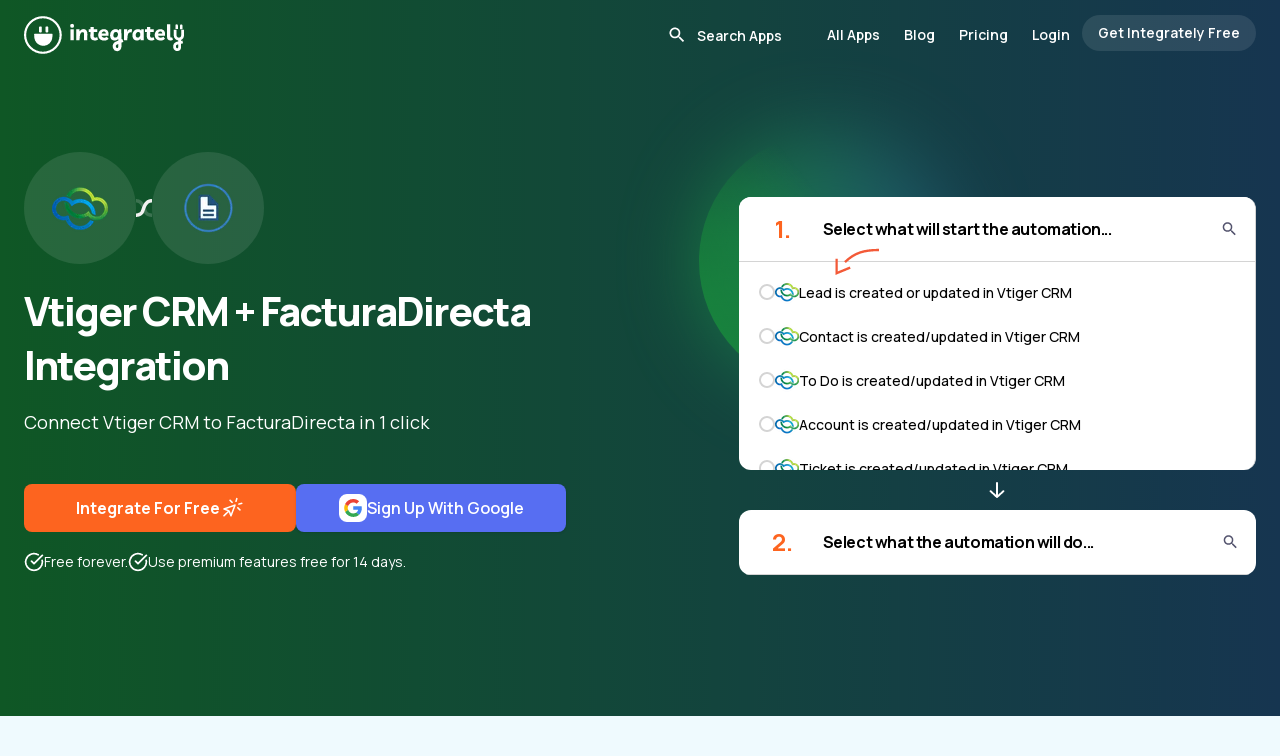

--- FILE ---
content_type: image/svg+xml
request_url: https://d2gy0ef8aozf98.cloudfront.net/2025/how-integrately-works.svg
body_size: 3900
content:
<svg xmlns="http://www.w3.org/2000/svg" width="290" height="291" fill="none"><circle cx="145" cy="145.82" r="145" fill="#FDD68C"/><path fill="#020202" d="M79.94 134.32c1.5-3 39.001-10.667 54.501-12 2.4 1.6 4 17 4.5 24.5 2.333 0 7.7 1.6 10.5 8s-4.5 11.667-8.5 13.5v18l-19 4c0-3-3-9.5-10.5-9.5-6 0-7.167 8.333-7 12.5l-14.5 1.5c-6.667-16.833-11.5-57.5-10-60.5z"/><path fill="#020202" stroke="#020202" stroke-linejoin="round" stroke-miterlimit="2" stroke-width=".149" d="M150.076 115.616c-8.259 0-14.97-6.726-14.97-14.985v-10.61c0-.283.149-.551.372-.715a.86.86 0 0 1 .804-.09c2.604 1.028 5.773 1.325 8.794 1.742 6.682.923 14.212-1.667 17.158-2.813 1.191-.46 2.872-1.651 2.813.551v11.95c0 8.259-6.727 14.985-14.986 14.985zm-13.229-24.375v9.39c.714 17.574 25.759 17.559 26.473 0V89.574l-.446.179c-3.065 1.205-10.952 3.913-18.036 2.916-2.708-.372-5.565-.654-7.991-1.428z"/><path fill="#020202" stroke="#020202" stroke-linejoin="round" stroke-miterlimit="2" stroke-width=".149" d="M148.048 92.893c-10.744.179-22.44-5.104-25.64-15.491-1.518 1.071-3.244 1.041-5.491.312-5.402-2.083-10.521-6.86-8.542-12.648 1.429-4.614 7.411-6.757 11.429-4.167a454 454 0 0 1-.461-8.05c-1.206-19.718 17.173-30.373 35.982-27.62 14.301 1.994 21.935 13.765 21.102 32.396 6.488-3.155 13.631 4.063 10.327 10.55-1.815 3.72-8.482 8.275-12.515 6.935-1.205 6.771-4.449 12.128-11.354 14.658-2.604 1.027-8.721 3.14-14.822 3.14zm-25.253-18.05c.387 0 .729.252.834.624 4.761 17.44 27.47 18.319 40.149 11.995 5.922-2.843 7.812-7.411 8.973-13.84.089-.655.952-.952 1.429-.491 2.946 1.964 9.449-2.634 11.012-5.73 2.797-5.699-4.182-11.428-9.212-7.5-.565.462-1.473-.029-1.399-.743.61-8.78-.044-29.495-19.509-32.203-17.738-2.59-35.119 7.173-34.003 25.819.223 4.285.402 7.366.61 9.985.089.789-.967 1.265-1.503.67a6.06 6.06 0 0 0-7.068-1.28c-3.021 1.473-4.271 5.134-2.798 8.155 1.027 2.142 4.315 4.791 7.173 5.773 2.053.626 3.512.745 4.553-.818a.89.89 0 0 1 .744-.402l.015-.015z"/><path fill="#020202" stroke="#020202" stroke-linejoin="round" stroke-miterlimit="2" stroke-width=".149" d="M164.53 87.909 144.619 98.92a6.4 6.4 0 0 1-3.527 1.071 6.45 6.45 0 0 1-5.104-2.515V89.59c8.839 3.884 20.312 3.096 28.542-1.666z"/><path fill="#020202" stroke="#020202" stroke-linejoin="round" stroke-miterlimit="2" stroke-width="1.15" d="M126.497 131.449a.87.87 0 0 1-.759-.446c-.327-.595-8.021-14.583-5.788-23.081 2.261-8.645 15.015-12.47 15.55-12.633.581-.194 1.206.342 1.101.952-.074.52-1.517 12.693 9.882 17.054.848.297.669 1.636-.239 1.681-.104 0-10.863.967-14.717 6.459-3.899 5.58-4.167 9.166-4.182 9.196a.886.886 0 0 1-.863.818zm8.319-34.092c-17.262 6.458-15.432 15.908-8.631 30.685 2.916-8.765 8.036-12.813 17.024-14.39-7.828-4.509-8.468-13.006-8.393-16.295zm38.277 34.093a.865.865 0 0 1-.863-.818c0-.03-.268-3.616-4.182-9.197-3.854-5.506-14.598-6.458-14.717-6.458-.893-.045-1.087-1.384-.238-1.681 11.399-4.361 9.955-16.548 9.881-17.054-.09-.595.535-1.146 1.101-.953.536.164 13.289 3.989 15.551 12.634 2.232 8.512-5.462 22.486-5.789 23.081a.85.85 0 0 1-.759.446zm-16.712-17.797c9.018 1.577 14.122 5.654 17.024 14.39 6.816-14.807 8.616-24.227-8.631-30.685.06 3.289-.58 11.786-8.393 16.295z"/><path fill="#020202" stroke="#020202" stroke-linejoin="round" stroke-miterlimit="2" stroke-width=".149" d="M111.5 69.396c-.803-1.77 0-4.151 1.861-5.312 3.259-1.77 6.265 2.098 6.637 5.045.342 1.339.952 2.812.788 4.3-.134 1.846-2.47 2.545-3.705 1.533 4.152.446 2.143-3.185 1.354-5.357-.372-2.039-2.262-5.164-4.434-4.346-1.399.655-2.545 2.218-2.501 4.137z"/><path fill="#020202" stroke="#020202" stroke-linejoin="round" stroke-miterlimit="2" stroke-width=".149" d="M117.982 73.772c-1.205-.506-1.815-1.83-1.562-3.126.357-1.22 1.458-2.485 2.783-2.038-1.236 1.756-1.236 2.857-1.221 5.163zm66.043-7.248c.044-1.905-1.101-3.468-2.5-4.137-2.158-.819-4.063 2.306-4.435 4.345-.789 2.173-2.812 5.804 1.354 5.357-1.235 1.012-3.571.298-3.705-1.533-.179-1.503.446-2.976.789-4.3.372-2.947 3.378-6.816 6.637-5.045 1.845 1.16 2.648 3.557 1.86 5.328z"/><path fill="#020202" stroke="#020202" stroke-linejoin="round" stroke-miterlimit="2" stroke-width=".149" d="M177.534 70.884c0-2.306.015-3.407-1.22-5.163 1.324-.447 2.44.818 2.783 2.038.253 1.295-.357 2.62-1.563 3.125zm-12.05-21.816c-1.131-.253-.774-.923-3.914-1.875-2.455-.7-4.494-.283-4.658-.253a.875.875 0 0 1-.967-.76c-.119-.475.446-.967.699-.967.253-.03 2.858-.565 5.804.417 2.664.893 3.527 1.816 3.72 2.024.447.536.015 1.428-.684 1.399zm-33.227.402c-.744.03-1.175-.968-.61-1.489.075-.074 2.009-1.979 4.881-2.812 2.753-.789 4.197-.491 4.345-.447 1.102.268.715 1.95-.401 1.697.015 0-1.31-.223-3.631.476-3.11.982-3.482 2.366-4.584 2.574zm18.48 21.19a.87.87 0 0 1-.864-.758l-1.279-9.36c-.149-1.117 1.562-1.384 1.726-.239l1.28 9.36a.862.862 0 0 1-.863.983v.015zm-17.206 18.185a15.4 15.4 0 0 0 2.455 1.176v1.547c-6.816-2.812-12.411-7.872-15.938-14.24 1.146-.075 2.158-.64 2.753-1.638 1.756 6.072 4.837 9.688 10.744 13.14zm45.371-15.074a24.9 24.9 0 0 1-11.176 13.11l-3.527 1.98c0-.209 0-.417-.014-.626 6.265-3.006 8.259-7.931 9.419-14.464 1.429 1.086 3.304.774 5.298 0z"/><path fill="#020202" stroke="#020202" stroke-linejoin="round" stroke-miterlimit="2" stroke-width=".149" d="M174.458 29.202c-15.283-18.155-44.896-13.6-56.384 6.637-7.783 12.932-3.854 22.069-3.854 22.069l.654 2.783a7.01 7.01 0 0 1 5.938 2.098c-.208-4.107-.923-9.94-.491-14.554l10.074-15.952s-.015 12.797 25.759 11.473c3.736-.193 12.724 2.41 18.989 4.405.491 3.512.55 7.232.297 11.042a6.97 6.97 0 0 1 5.685-1.31l.625-7.53s2.44-9.643-7.307-21.175z"/><path fill="#020202" stroke="#020202" stroke-linejoin="round" stroke-miterlimit="2" stroke-width=".149" d="M141.109 57.297c.372-3.541-5.208-4.017-5.432-.46-.297 3.466 5.149 3.928 5.432.46zm21.196 0c.372-3.541-5.208-4.017-5.431-.46-.298 3.466 5.148 3.928 5.431.46zm-12.34 28.749c-7.783.09-10.432-9.24-10.477-10.893-.074-.52.387-1.026.923-.982l18.75 1.206a.84.84 0 0 1 .64.342.9.9 0 0 1 .164.7c-1.146 5.356-4.762 9.538-9.985 9.627zm-8.527-10.06c1.86 9.346 13.051 12.278 16.577 1.057l-16.577-1.056z"/><path fill="#020202" stroke="#020202" stroke-linejoin="round" stroke-miterlimit="2" stroke-width=".149" d="M150.002 79.842c-6.875.074-6.89 4.776 0 4.88 6.875-.074 6.89-4.776 0-4.88z"/><path fill="#020202" d="m121.095 115.312-.308-2.984c-6.97.748-13.898 2.277-20.625 4.256-49.142 13.136-89.5 58.801-89.334 110.69-.294 16.159.128 36.763 16.605 45.76 17.14 6.983 34.175-4.62 45.644-16.095 13.993-15.27 21.941-35.478 22.61-56.187l-.022-.247-.163-.183-27.57-30.938-.416-.467-.485.39c-5.492 4.491-10.534 9.428-15.31 14.64-4.69 5.158-9.084 10.622-12.759 16.577l.957.592c3.648-5.854 8.026-11.251 12.7-16.346 4.757-5.145 9.808-10.042 15.232-14.437l-.901-.077 27.43 31.062-.186-.43c-.713 19.827-8.743 40.166-22.39 54.813-11.21 11.255-28.116 22.063-43.509 15.527-14.866-7.99-15.71-27.91-15.242-43.862.139-51.055 39.644-95.235 87.925-107.993 6.593-1.908 13.386-3.371 20.117-4.061m58.403-2.385-1.114 2.786c5.579 2.22 11.045 4.875 16.377 7.767 44.452 24.972 93.944 70.564 79.679 125.559-2.018 9.078-13.189 11.492-21.343 8.34-8.521-2.878-15.671-8.993-21.328-16.062-11.308-14.312-16.86-32.454-19.076-50.586l-.187.594 20.939-23.554-.681.202c8.11 2.62 14.747 9.015 19.788 15.97 3.522 4.925 6.271 10.371 8.36 16.069l1.058-.384c-2.09-5.792-4.856-11.345-8.425-16.391-5.149-7.136-11.739-13.693-20.428-16.57l-.401-.11-.28.312-21.06 23.446-.227.253.04.341c2.152 18.33 7.645 36.768 19.172 51.524 5.781 7.287 13.096 13.674 22.123 16.785 8.451 3.465 21.595.868 23.958-9.616 14.852-56.806-35.485-103.139-80.287-128.672-5.4-2.965-10.943-5.694-16.657-8.003"/><path fill="#FDD68C" d="M68.94 171.82c3-2.167 9.4-7.4 11-11 2-4.5 2-10.5 3.5-7.5 1.2 2.4 2.168 6 2.5 7.5 6-.833 17.501-2 15.501 0-1.47 1.47-5.01 2.669-7.841 3.401 4.19-.888 9.316-1.702 8.341-.401-1.2 1.6-7.833 4-11 5 4.333-1 12.6-2.7 11-1.5s-9 4.833-12.5 6.5c-2 .333-6.7 3-9.5 11l-11-13z"/><path stroke="#020202" stroke-width="2" d="M68.94 171.82c3-2.167 9.4-7.4 11-11 2-4.5 2-10.5 3.5-7.5 1.2 2.4 2.168 6 2.5 7.5 6-.833 17.501-2 15.501 0s-7.833 3.5-10.5 4c4.167-1 12.2-2.6 11-1s-7.833 4-11 5c4.333-1 12.6-2.7 11-1.5s-9 4.833-12.5 6.5c-2 .333-6.7 3-9.5 11l-11-13z"/><path fill="#fff" d="M214.131 132.461c2.622 2.092 2.312 40.366.388 55.804-2.065 2.014-17.46.372-24.9-.701-.486 2.282-3.168 7.198-10.011 8.604s-10.474-6.831-11.434-11.125l-17.605-3.748.044-19.416c2.934.624 9.916-.956 11.478-8.292 1.25-5.868-6.658-8.745-10.768-9.449l1.552-14.495c17.853-3.015 58.634.726 61.256 2.818"/><path fill="#020202" d="m214.147 188.218.744.093c.563-4.285.878-8.556 1.141-12.875.396-14.498 2.372-28.465-1.402-43.601-20.827-4.682-41.177-5.405-61.921-3.173-.41.069-.779.462-.823.875q-.606 5.608-1.207 11.217l-.35 3.277a.997.997 0 0 0 .825 1.092c4.654.856 10.992 3.552 9.973 8.259-.766 4.787-5.776 8.242-10.315 7.563-.64-.134-1.154.277-1.154.931q.005 9.71.021 19.417c.001.402.311.79.704.872q8.81 1.838 17.624 3.665l-.617-.611c1.346 5.471 5.209 13.025 12.358 11.631 4.705-.933 9.204-4.256 10.453-9.162l-.667.465c4.058.546 8.13.974 12.22 1.256 4.307.09 8.614 1.09 13.027-.876l-.524-.537c-3.514 1.441-8.269.658-12.428.429a194 194 0 0 1-12.125-1.45.594.594 0 0 0-.667.465c-1.133 4.201-5.236 7.269-9.569 8.046-5.716 1.2-9.314-5.407-10.51-10.618-.058-.269-.348-.552-.617-.611q-8.792-1.921-17.587-3.832l.704.872q.062-9.708.109-19.416l-1.153.931c5.856.922 11.663-3.361 12.642-9.02.828-3.152-1.419-6.263-3.776-7.687-2.403-1.558-5.048-2.449-7.788-2.953l.825 1.092.351-3.277q.6-5.608 1.197-11.218l-.824.875c19.931-2.317 41.505-1.288 60.591 2.462 2.664 12.696 1.756 28.19 1.414 42.299-.188 4.309-.423 8.575-.899 12.833m.744.093-.744-.093.11-.222.524.537a.5.5 0 0 0 .11-.222"/><path fill="#FDD68C" d="M230.065 170.82c-3-2.167-9.4-7.4-11-11-2-4.5-2-10.5-3.5-7.5-1.2 2.4-2.167 6-2.5 7.5-6-.833-17.5-2-15.5 0 1.469 1.47 5.009 2.669 7.841 3.401-4.191-.888-9.317-1.702-8.341-.401 1.2 1.6 7.833 4 11 5-4.334-1-12.6-2.7-11-1.5s9 4.833 12.5 6.5c2 .333 6.7 3 9.5 11z"/><path stroke="#020202" stroke-width="2" d="M230.065 170.82c-3-2.167-9.4-7.4-11-11-2-4.5-2-10.5-3.5-7.5-1.2 2.4-2.167 6-2.5 7.5-6-.833-17.5-2-15.5 0s7.833 3.5 10.5 4c-4.167-1-12.2-2.6-11-1s7.833 4 11 5c-4.334-1-12.6-2.7-11-1.5s9 4.833 12.5 6.5c2 .333 6.7 3 9.5 11z"/></svg>

--- FILE ---
content_type: image/svg+xml
request_url: https://integrately.com/images/celebration-graphic.svg
body_size: 437
content:
<svg width="280" height="183" viewBox="0 0 280 183" fill="none" xmlns="http://www.w3.org/2000/svg">
<path d="M116.183 30.0508L96.4559 46.6414" stroke="#8833FF" stroke-width="1.82263" stroke-linecap="round"/>
<path d="M1.05428 48.6408L22.5173 62.9144" stroke="#8833FF" stroke-width="1.82263" stroke-linecap="round"/>
<path d="M183.925 57.5776C188.691 58.2321 190.526 56.1822 189.43 51.428C187.438 47.2326 188.96 45.6798 193.997 46.7694C198.762 47.4239 200.597 45.374 199.502 40.6198C197.509 36.4244 198.896 34.654 203.661 35.3085" stroke="#338FFF" stroke-width="1.21509" stroke-linecap="round"/>
<path d="M147.89 -3.96531L149.374 8.48794L136.708 -0.0830078L147.89 -3.96531Z" fill="#EB33FF"/>
<path d="M55.7881 29.5915L62.8579 40.9346L48.2811 39.5203L55.7881 29.5915Z" fill="#FF3347"/>
<path d="M216.426 87.3041L222.448 87.6475L225.827 92.319L227.185 86.772L233.411 85.3564L227.798 81.495L228.411 76.218L223.74 79.5971L218.668 77.2246L219.813 82.7061L216.426 87.3041Z" fill="#CF33FF"/>
<path d="M149.997 31.9389L154.533 32.1976L157.079 35.717L158.102 31.538L162.793 30.4715L158.564 27.5623L159.027 23.5866L155.507 26.1324L151.685 24.345L152.549 28.4747L149.997 31.9389Z" fill="#FFAD33"/>
<path d="M186.439 18.4214L189.391 15.6324L193.657 17.1903L192.032 13.6964L195.296 10.0543L191.261 10.514L188.783 6.70851L187.537 10.1207L183.19 11.4335L186.291 13.5329L186.439 18.4214Z" fill="#FF8133"/>
<path d="M239.223 39.8049C242.199 41.9072 243.833 41.2988 244.125 37.9794C244.854 34.3727 246.887 33.6572 250.225 35.8329C252.838 37.862 254.508 37.0732 255.237 33.4665C255.892 30.2205 257.708 29.6487 260.683 31.7511" stroke="#33FFE4" stroke-width="1.21509" stroke-linecap="round"/>
<path d="M76.432 5.61376C76.2225 10.0826 77.8869 10.9071 81.4251 8.08718C84.94 5.76384 86.8354 6.84796 87.1114 11.3395C87.3874 15.8311 89.2945 16.667 92.8327 13.8471C96.3476 11.5238 98.0003 12.5965 97.7907 17.0653" stroke="#33C2FF" stroke-width="1.82263" stroke-linecap="round"/>
</svg>


--- FILE ---
content_type: application/javascript
request_url: https://integrately.com/_nuxt/BFbXO003.js
body_size: 7485
content:
import{s as J}from"./CHBE985M.js";import{C as I,f as B,a8 as G,c as y,o as b,aj as K,ak as T,al as Q,ae as W,af as X,am as Y,S as H,l as Z,q as S,a5 as ee,an as te,ao as se,i as h,a,b as p,d as j,h as oe,j as N,s as ae,N as ne,ap as ie,U as E,m as le,P as re,w as U,F as M,t as L,k as C,x as pe,e as ce,g as de}from"./CykGrvIj.js";import{_ as he}from"./DlAUqK2U.js";import{_ as fe}from"./J_PDeBJP.js";const Ht={__name:"ItlSwiper",props:{navigation:{type:Object,default(){return{nextEl:"",prevEl:""}}},swiperClasses:{type:String,default:""},autoPlay:{type:Boolean,default:!1},autoPlayDelay:{type:Number,default:2e3},isCustomTriggerAction:{type:Boolean,default:!1}},setup(t){const s=t,e=I(null);let o=null,i=0,n=0,l=null;B(()=>{o=e.value.querySelectorAll(".itlSwiperSlide"),i=o.length,e.value&&(f(),s.autoPlay&&d())}),G(()=>{if(clearTimeout(l),s.navigation.nextEl!=""){let r=document.querySelectorAll(s.navigation.nextEl);r&&r.length>0&&r.forEach(u=>{u.removeEventListener("click",function(){})})}if(s.navigation.prevEl!=""){let r=document.querySelectorAll(s.navigation.prevEl);r&&r.length>0&&r.forEach(u=>{u.removeEventListener("click",function(){})})}});function d(){l=J(function(){n==0&&(e.value.scrollLeft=0,o[o.length-1].classList.remove("swiper-slide-active"));let r=o[n];r&&(r.classList.add("swiper-slide-active"),r.nextElementSibling&&r.nextElementSibling.classList.remove("swiper-slide-active"),r.previousElementSibling&&r.previousElementSibling.classList.remove("swiper-slide-active")),n>0&&n<i&&x(n),n>i?n=0:n++},s.autoPlayDelay)}function f(){if(s.navigation.nextEl!=""&&s.navigation.prevEl!=""){let r=document.querySelectorAll(s.navigation.nextEl),u=document.querySelectorAll(s.navigation.prevEl);r&&r.length>0&&r.forEach(v=>{v.addEventListener("click",function(){s.isCustomTriggerAction&&(n=0),g()})}),u&&u.length>0&&u.forEach(v=>{v.addEventListener("click",function(){m()})})}}function g(){n<o.length-1&&(n++,x(n))}function m(){n>0&&(n--,x(n))}function x(r){if(e.value){let u=o[r].offsetWidth;const v=r*u;e.value.scrollLeft=v}}return(r,u)=>(b(),y("div",{class:"itlSwiper",ref_key:"swiper",ref:e},[K(r.$slots,"default")],512))}};async function ge(t,s){return await ue(s).catch(o=>(console.error("Failed to get image meta for "+s,o+""),{width:0,height:0,ratio:0}))}async function ue(t){if(typeof Image>"u")throw new TypeError("Image not supported");return new Promise((s,e)=>{const o=new Image;o.onload=()=>{const i={width:o.width,height:o.height,ratio:o.width/o.height};s(i)},o.onerror=i=>e(i),o.src=t})}function z(t=""){if(typeof t=="number")return t;if(typeof t=="string"&&t.replace("px","").match(/^\d+$/g))return Number.parseInt(t,10)}function me(t=""){if(t===void 0||!t.length)return[];const s=new Set;for(const e of t.split(" ")){const o=Number.parseInt(e.replace("x",""));o&&s.add(o)}return Array.from(s)}function xe(t){if(t.length===0)throw new Error("`densities` must not be empty, configure to `1` to render regular size only (DPR 1.0)")}function we(t){const s={};if(typeof t=="string")for(const e of t.split(/[\s,]+/).filter(o=>o)){const o=e.split(":");o.length!==2?s["1px"]=o[0].trim():s[o[0].trim()]=o[1].trim()}else Object.assign(s,t);return s}function ye(t){const s={options:t},e=(i,n={})=>O(s,i,n),o=(i,n={},l={})=>e(i,{...l,modifiers:T(n,l.modifiers||{})}).url;for(const i in t.presets)o[i]=(n,l,d)=>o(n,l,{...t.presets[i],...d});return o.options=t,o.getImage=e,o.getMeta=(i,n)=>be(s,i,n),o.getSizes=(i,n)=>_e(s,i,n),s.$img=o,o}async function be(t,s,e){const o=O(t,s,{...e});return typeof o.getMeta=="function"?await o.getMeta():await ge(t,o.url)}function O(t,s,e){var g,m;if(s&&typeof s!="string")throw new TypeError(`input must be a string (received ${typeof s}: ${JSON.stringify(s)})`);if(!s||s.startsWith("data:"))return{url:s};const{provider:o,defaults:i}=ve(t,e.provider||t.options.provider),n=ke(t,e.preset);if(s=W(s)?s:Q(s),!o.supportsAlias){for(const x in t.options.alias)if(s.startsWith(x)){const r=t.options.alias[x];r&&(s=X(r,s.slice(x.length)))}}if(o.validateDomains&&W(s)){const x=Y(s).host;if(!t.options.domains.find(r=>r===x))return{url:s}}const l=T(e,n,i);l.modifiers={...l.modifiers};const d=l.modifiers.format;(g=l.modifiers)!=null&&g.width&&(l.modifiers.width=z(l.modifiers.width)),(m=l.modifiers)!=null&&m.height&&(l.modifiers.height=z(l.modifiers.height));const f=o.getImage(s,l,t);return f.format=f.format||d||"",f}function ve(t,s){const e=t.options.providers[s];if(!e)throw new Error("Unknown provider: "+s);return e}function ke(t,s){if(!s)return{};if(!t.options.presets[s])throw new Error("Unknown preset: "+s);return t.options.presets[s]}function _e(t,s,e){var v,A,q,c,k;const o=z((v=e.modifiers)==null?void 0:v.width),i=z((A=e.modifiers)==null?void 0:A.height),n=we(e.sizes),l=(q=e.densities)!=null&&q.trim()?me(e.densities.trim()):t.options.densities;xe(l);const d=o&&i?i/o:0,f=[],g=[];if(Object.keys(n).length>=1){for(const w in n){const _=P(w,String(n[w]),i,d,t);if(_!==void 0){f.push({size:_.size,screenMaxWidth:_.screenMaxWidth,media:`(max-width: ${_.screenMaxWidth}px)`});for(const $ of l)g.push({width:_._cWidth*$,src:R(t,s,e,_,$)})}}ze(f)}else for(const w of l){const _=Object.keys(n)[0];let $=_?P(_,String(n[_]),i,d,t):void 0;$===void 0&&($={size:"",screenMaxWidth:0,_cWidth:(c=e.modifiers)==null?void 0:c.width,_cHeight:(k=e.modifiers)==null?void 0:k.height}),g.push({width:w,src:R(t,s,e,$,w)})}je(g);const m=g[g.length-1],x=f.length?f.map(w=>`${w.media?w.media+" ":""}${w.size}`).join(", "):void 0,r=x?"w":"x",u=g.map(w=>`${w.src} ${w.width}${r}`).join(", ");return{sizes:x,srcset:u,src:m==null?void 0:m.src}}function P(t,s,e,o,i){const n=i.options.screens&&i.options.screens[t]||Number.parseInt(t),l=s.endsWith("vw");if(!l&&/^\d+$/.test(s)&&(s=s+"px"),!l&&!s.endsWith("px"))return;let d=Number.parseInt(s);if(!n||!d)return;l&&(d=Math.round(d/100*n));const f=o?Math.round(d*o):e;return{size:s,screenMaxWidth:n,_cWidth:d,_cHeight:f}}function R(t,s,e,o,i){return t.$img(s,{...e.modifiers,width:o._cWidth?o._cWidth*i:void 0,height:o._cHeight?o._cHeight*i:void 0},e)}function ze(t){var e;t.sort((o,i)=>o.screenMaxWidth-i.screenMaxWidth);let s=null;for(let o=t.length-1;o>=0;o--){const i=t[o];i.media===s&&t.splice(o,1),s=i.media}for(let o=0;o<t.length;o++)t[o].media=((e=t[o+1])==null?void 0:e.media)||""}function je(t){t.sort((e,o)=>e.width-o.width);let s=null;for(let e=t.length-1;e>=0;e--){const o=t[e];o.width===s&&t.splice(e,1),s=o.width}}const Se=t=>({url:t}),$e=Object.freeze(Object.defineProperty({__proto__:null,getImage:Se},Symbol.toStringTag,{value:"Module"})),D={screens:{xs:320,sm:640,md:768,lg:1024,xl:1280,xxl:1536,"2xl":1536},presets:{},provider:"none",domains:[],alias:{},densities:[1,2],format:["webp"]};D.providers={none:{provider:$e,defaults:{}}};const F=()=>{const t=Z(),s=H();return s.$img||s._img||(s._img=ye({...D,nuxt:{baseURL:t.app.baseURL},runtimeConfig:t}))};function Ee(t){var s;(s=performance==null?void 0:performance.mark)==null||s.call(performance,"mark_feature_usage",{detail:{feature:t}})}const Ie={src:{type:String,required:!1},format:{type:String,required:!1},quality:{type:[Number,String],required:!1},background:{type:String,required:!1},fit:{type:String,required:!1},modifiers:{type:Object,required:!1},preset:{type:String,required:!1},provider:{type:String,required:!1},sizes:{type:[Object,String],required:!1},densities:{type:String,required:!1},preload:{type:[Boolean,Object],required:!1},width:{type:[String,Number],required:!1},height:{type:[String,Number],required:!1},alt:{type:String,required:!1},referrerpolicy:{type:String,required:!1},usemap:{type:String,required:!1},longdesc:{type:String,required:!1},ismap:{type:Boolean,required:!1},loading:{type:String,required:!1,validator:t=>["lazy","eager"].includes(t)},crossorigin:{type:[Boolean,String],required:!1,validator:t=>["anonymous","use-credentials","",!0,!1].includes(t)},decoding:{type:String,required:!1,validator:t=>["async","auto","sync"].includes(t)},nonce:{type:[String],required:!1}},qe=t=>{const s=S(()=>({provider:t.provider,preset:t.preset})),e=S(()=>({width:z(t.width),height:z(t.height),alt:t.alt,referrerpolicy:t.referrerpolicy,usemap:t.usemap,longdesc:t.longdesc,ismap:t.ismap,crossorigin:t.crossorigin===!0?"anonymous":t.crossorigin||void 0,loading:t.loading,decoding:t.decoding,nonce:t.nonce})),o=F(),i=S(()=>({...t.modifiers,width:z(t.width),height:z(t.height),format:t.format,quality:t.quality||o.options.quality,background:t.background,fit:t.fit}));return{options:s,attrs:e,modifiers:i}},Ae={...Ie,placeholder:{type:[Boolean,String,Number,Array],required:!1},placeholderClass:{type:String,required:!1}},Ue=["src"],V=ee({__name:"NuxtImg",props:Ae,emits:["load","error"],setup(t,{emit:s}){const e=t,o=te(),i=s,n=!1,l=F(),d=qe(e),f=I(!1),g=I(),m=S(()=>l.getSizes(e.src,{...d.options.value,sizes:e.sizes,densities:e.densities,modifiers:{...d.modifiers.value,width:z(e.width),height:z(e.height)}})),x=S(()=>{const c={...d.attrs.value,"data-nuxt-img":""};return(!e.placeholder||f.value)&&(c.sizes=m.value.sizes,c.srcset=m.value.srcset),c}),r=S(()=>{let c=e.placeholder;if(c===""&&(c=!0),!c||f.value)return!1;if(typeof c=="string")return c;const k=Array.isArray(c)?c:typeof c=="number"?[c,c]:[10,10];return l(e.src,{...d.modifiers.value,width:k[0],height:k[1],quality:k[2]||50,blur:k[3]||3},d.options.value)}),u=S(()=>e.sizes?m.value.src:l(e.src,d.modifiers.value,d.options.value)),v=S(()=>r.value?r.value:u.value),q=H().isHydrating;return B(()=>{if(r.value){const c=new Image;u.value&&(c.src=u.value),e.sizes&&(c.sizes=m.value.sizes||"",c.srcset=m.value.srcset),c.onload=k=>{f.value=!0,i("load",k)},Ee("nuxt-image");return}g.value&&(g.value.complete&&q&&(g.value.getAttribute("data-error")?i("error",new Event("error")):i("load",new Event("load"))),g.value.onload=c=>{i("load",c)},g.value.onerror=c=>{i("error",c)})}),(c,k)=>(b(),y("img",se({ref_key:"imgEl",ref:g,class:e.placeholder&&!f.value?e.placeholderClass:void 0},{...h(n)?{onerror:"this.setAttribute('data-error', 1)"}:{},...x.value,...h(o)},{src:v.value}),null,16,Ue))}}),Le={},Ce={class:"py-20 desktop:py-16 laptop:py-12 bg-[#EFFAFE]"},Ne={class:"marquee-container overflow-hidden"},We={class:"marquee-content"},Me={class:"flex items-center space-x-28 desktop:space-x-20 tablet-p:space-x-16"},Pe={class:"flex items-center justify-center shrink-0"},Re={class:"flex items-center justify-center shrink-0"},Be={class:"flex items-center justify-center shrink-0"},Te={class:"flex items-center justify-center shrink-0"},He={class:"flex items-center justify-center shrink-0"},Oe={class:"flex items-center justify-center shrink-0"},De={class:"flex items-center justify-center shrink-0"},Fe={class:"flex items-center justify-center shrink-0"},Ve={class:"flex items-center justify-center shrink-0"},Je={class:"flex items-center justify-center shrink-0"},Ge={class:"flex items-center justify-center shrink-0"},Ke={class:"flex items-center justify-center shrink-0"},Qe={class:"flex items-center space-x-28 desktop:space-x-20 tablet-p:space-x-16 ml-28 desktop:ml-20 tablet-p:ml-16"},Xe={class:"flex items-center justify-center shrink-0"},Ye={class:"flex items-center justify-center shrink-0"},Ze={class:"flex items-center justify-center shrink-0"},et={class:"flex items-center justify-center shrink-0"},tt={class:"flex items-center justify-center shrink-0"},st={class:"flex items-center justify-center shrink-0"},ot={class:"flex items-center justify-center shrink-0"},at={class:"flex items-center justify-center shrink-0"},nt={class:"flex items-center justify-center shrink-0"},it={class:"flex items-center justify-center shrink-0"},lt={class:"flex items-center justify-center shrink-0"},rt={class:"flex items-center justify-center shrink-0"};function pt(t,s){const e=V;return b(),y("section",Ce,[s[0]||(s[0]=a("h2",{class:"text-center text-2xl desktop:text-xl laptop:text-[19px] tablet-l:text-lg mb-14 desktop:mb-12 laptop:mb-10 tablet-p:mb-6"},"Trusted by experts at...",-1)),a("div",Ne,[a("div",We,[a("div",Me,[a("span",Pe,[p(e,{loading:"lazy",format:"webp",src:"https://d2gy0ef8aozf98.cloudfront.net/2025/indeed-logo.png?format=webp",height:"53",width:"155",alt:"indeed-logo",class:"grayscale hover:grayscale-0 transition-all duration-300 object-contain h-[53px] w-[155px] desktop:h-[36px] desktop:w-[100px]"})]),a("span",Re,[p(e,{loading:"lazy",format:"webp",src:"https://d2gy0ef8aozf98.cloudfront.net/2025/intuit-logo.png?format=webp",height:"53",width:"200",alt:"Intuit-logo",class:"grayscale hover:grayscale-0 transition-all duration-300 object-contain h-[53px] w-[200px] desktop:h-[36px] desktop:w-[142px]"})]),a("span",Be,[p(e,{loading:"lazy",format:"webp",src:"https://d2gy0ef8aozf98.cloudfront.net/2025/nvidia-logo.png?format=webp",height:"53",width:"200",alt:"nvidia-logo",class:"grayscale hover:grayscale-0 transition-all duration-300 object-contain h-[53px] w-[200px] desktop:h-[36px] desktop:w-[142px]"})]),a("span",Te,[p(e,{loading:"lazy",format:"webp",src:"https://d2gy0ef8aozf98.cloudfront.net/2025/salesforce-logo.png?format=webp",height:"53",width:"76",alt:"salesforce-logo",class:"grayscale hover:grayscale-0 transition-all duration-300 object-contain h-[53px] w-[76px] desktop:h-[36px] desktop:w-[54px]"})]),a("span",He,[p(e,{loading:"lazy",format:"webp",src:"https://d2gy0ef8aozf98.cloudfront.net/2025/ttc-logo.png?format=webp",height:"53",width:"132",alt:"ttc-logo",class:"grayscale hover:grayscale-0 transition-all duration-300 object-contain h-[53px] w-[132px] desktop:h-[36px] desktop:w-[93px]"})]),a("span",Oe,[p(e,{loading:"lazy",format:"webp",src:"https://d2gy0ef8aozf98.cloudfront.net/2025/walmart-logo.png?format=webp",height:"53",width:"155",alt:"Walmart-logo",class:"grayscale hover:grayscale-0 transition-all duration-300 object-contain h-[53px] w-[155px] desktop:h-[36px] desktop:w-[110px]"})]),a("span",De,[p(e,{loading:"lazy",format:"webp",src:"https://d2gy0ef8aozf98.cloudfront.net/2025/accenture-logo.png?format=webp",height:"53",width:"155",alt:"accenture-logo",class:"grayscale hover:grayscale-0 transition-all duration-300 object-contain h-[53px] w-[155px] desktop:h-[36px] desktop:w-[140px]"})]),a("span",Fe,[p(e,{loading:"lazy",format:"webp",src:"https://d2gy0ef8aozf98.cloudfront.net/2025/adobe-logo.png?format=webp",height:"53",width:"155",alt:"adobe-logo",class:"grayscale hover:grayscale-0 transition-all duration-300 object-contain h-[53px] w-[155px] desktop:h-[36px] desktop:w-[110px]"})]),a("span",Ve,[p(e,{loading:"lazy",format:"webp",src:"https://d2gy0ef8aozf98.cloudfront.net/2025/atlassian-logo.png?format=webp",height:"53",width:"50",alt:"atlassian-logo",class:"grayscale hover:grayscale-0 transition-all duration-300 object-contain h-[53px] w-[50px] desktop:h-[36px] desktop:w-[43px]"})]),a("span",Je,[p(e,{loading:"lazy",format:"webp",src:"https://d2gy0ef8aozf98.cloudfront.net/2025/cisco-logo.png?format=webp",height:"53",width:"100",alt:"cisco-logo",class:"grayscale hover:grayscale-0 transition-all duration-300 object-contain h-[53px] w-[100px] desktop:h-[36px] desktop:w-[70px]"})]),a("span",Ge,[p(e,{loading:"lazy",format:"webp",src:"https://d2gy0ef8aozf98.cloudfront.net/2025/deloitte-logo.png?format=webp",height:"53",width:"155",alt:"deloitte-logo",class:"grayscale hover:grayscale-0 transition-all duration-300 object-contain h-[53px] w-[155px] desktop:h-[36px] desktop:w-[110px]"})]),a("span",Ke,[p(e,{loading:"lazy",format:"webp",src:"https://d2gy0ef8aozf98.cloudfront.net/2025/hp-logo.png?format=webp",height:"53",width:"54",alt:"hp-logo",class:"grayscale hover:grayscale-0 transition-all duration-300 object-contain h-[53px] w-[54px] desktop:h-[36px] desktop:w-[37px]"})])]),a("div",Qe,[a("span",Xe,[p(e,{loading:"lazy",format:"webp",src:"https://d2gy0ef8aozf98.cloudfront.net/2025/indeed-logo.png?format=webp",height:"53",width:"155",alt:"indeed-logo",class:"grayscale hover:grayscale-0 transition-all duration-300 object-contain h-[53px] w-[155px] desktop:h-[36px] desktop:w-[100px]"})]),a("span",Ye,[p(e,{loading:"lazy",format:"webp",src:"https://d2gy0ef8aozf98.cloudfront.net/2025/intuit-logo.png?format=webp",height:"53",width:"200",alt:"Intuit-logo",class:"grayscale hover:grayscale-0 transition-all duration-300 object-contain h-[53px] w-[200px] desktop:h-[36px] desktop:w-[142px]"})]),a("span",Ze,[p(e,{loading:"lazy",format:"webp",src:"https://d2gy0ef8aozf98.cloudfront.net/2025/nvidia-logo.png?format=webp",height:"53",width:"200",alt:"nvidia-logo",class:"grayscale hover:grayscale-0 transition-all duration-300 object-contain h-[53px] w-[200px] desktop:h-[36px] desktop:w-[142px]"})]),a("span",et,[p(e,{loading:"lazy",format:"webp",src:"https://d2gy0ef8aozf98.cloudfront.net/2025/salesforce-logo.png?format=webp",height:"53",width:"76",alt:"salesforce-logo",class:"grayscale hover:grayscale-0 transition-all duration-300 object-contain h-[53px] w-[76px] desktop:h-[36px] desktop:w-[54px]"})]),a("span",tt,[p(e,{loading:"lazy",format:"webp",src:"https://d2gy0ef8aozf98.cloudfront.net/2025/ttc-logo.png?format=webp",height:"53",width:"132",alt:"ttc-logo",class:"grayscale hover:grayscale-0 transition-all duration-300 object-contain h-[53px] w-[132px] desktop:h-[36px] desktop:w-[93px]"})]),a("span",st,[p(e,{loading:"lazy",format:"webp",src:"https://d2gy0ef8aozf98.cloudfront.net/2025/walmart-logo.png?format=webp",height:"53",width:"155",alt:"Walmart-logo",class:"grayscale hover:grayscale-0 transition-all duration-300 object-contain h-[53px] w-[155px] desktop:h-[36px] desktop:w-[110px]"})]),a("span",ot,[p(e,{loading:"lazy",format:"webp",src:"https://d2gy0ef8aozf98.cloudfront.net/2025/accenture-logo.png?format=webp",height:"53",width:"155",alt:"accenture-logo",class:"grayscale hover:grayscale-0 transition-all duration-300 object-contain h-[53px] w-[155px] desktop:h-[36px] desktop:w-[140px]"})]),a("span",at,[p(e,{loading:"lazy",format:"webp",src:"https://d2gy0ef8aozf98.cloudfront.net/2025/adobe-logo.png?format=webp",height:"53",width:"155",alt:"adobe-logo",class:"grayscale hover:grayscale-0 transition-all duration-300 object-contain h-[53px] w-[155px] desktop:h-[36px] desktop:w-[110px]"})]),a("span",nt,[p(e,{loading:"lazy",format:"webp",src:"https://d2gy0ef8aozf98.cloudfront.net/2025/atlassian-logo.png?format=webp",height:"53",width:"50",alt:"atlassian-logo",class:"grayscale hover:grayscale-0 transition-all duration-300 object-contain h-[53px] w-[50px] desktop:h-[36px] desktop:w-[43px]"})]),a("span",it,[p(e,{loading:"lazy",format:"webp",src:"https://d2gy0ef8aozf98.cloudfront.net/2025/cisco-logo.png?format=webp",height:"53",width:"100",alt:"cisco-logo",class:"grayscale hover:grayscale-0 transition-all duration-300 object-contain h-[53px] w-[100px] desktop:h-[36px] desktop:w-[70px]"})]),a("span",lt,[p(e,{loading:"lazy",format:"webp",src:"https://d2gy0ef8aozf98.cloudfront.net/2025/deloitte-logo.png?format=webp",height:"53",width:"155",alt:"deloitte-logo",class:"grayscale hover:grayscale-0 transition-all duration-300 object-contain h-[53px] w-[155px] desktop:h-[36px] desktop:w-[110px]"})]),a("span",rt,[p(e,{loading:"lazy",format:"webp",src:"https://d2gy0ef8aozf98.cloudfront.net/2025/hp-logo.png?format=webp",height:"53",width:"54",alt:"hp-logo",class:"grayscale hover:grayscale-0 transition-all duration-300 object-contain h-[53px] w-[54px] desktop:h-[36px] desktop:w-[37px]"})])])])])])}const Ot=he(Le,[["render",pt],["__scopeId","data-v-70d0e537"]]),ct={class:"container flex flex-col gap-32 desktop:gap-24 laptop:gap-20 tablet-p:gap-16"},dt={class:"px-28 desktop:px-14 laptop:px-14 tablet-l:px-0"},ht={class:"flex tablet-p:flex-col tablet-p:gap-10 items-center"},ft={class:"flex-1"},gt={class:"pr-16 desktop:pr-14 laptop:pr-12 tablet-l:pr-8 tablet-p:pr-0"},ut={class:"flex-1 flex flex-col gap-8 desktop:gap-5 laptop:gap-6"},mt={class:"flex flex-col gap-8 desktop:gap-6 laptop:gap-5 tablet-l:gap-4 tablet-p:items-center phone:items-start mt-3 laptop:mt-1 tablet-l:mt-0"},xt={class:"w-full"},wt={key:0,class:"text-base desktop:text-sm tablet-p:text-xs text-skin-brand-primary font-medium mx-auto mt-2"},Dt={__name:"ConnectToOurTeam",setup(t){const s=I(""),e=I(!1),o=()=>{if(s.value.trim()){let n="Hey, can you help me set up this automation: "+s.value.trim();E.openGistChatWithMessage(n),s.value="",e.value=!1}else e.value=!0},i=()=>{s.value.trim()&&(e.value=!1)};return(n,l)=>{const d=V;return b(),y("div",ct,[a("div",dt,[a("div",ht,[a("div",ft,[a("div",gt,[p(d,{format:"webp",src:"https://d2gy0ef8aozf98.cloudfront.net/2025/our-team.png?format=webp",alt:"Our team",height:"464",width:"604",class:"h-auto w-full",loading:"lazy"})])]),a("div",ut,[l[3]||(l[3]=a("h2",{class:"itlSectionHeading oneClickAutomationHeading"},[a("span",{class:"flex items-center justify-start gap-4 desktop:gap-3"},[a("img",{src:"https://d2gy0ef8aozf98.cloudfront.net/2025/did-you-know.svg",alt:"Ready Workflows",width:"40",height:"40",class:"w-10 h-10 desktop:w-8 desktop:h-8",loading:"lazy"}),j(" Did you know? ")])],-1)),l[4]||(l[4]=a("h2",{class:"itlSectionHeading oneClickAutomationHeading"},"Our team can create automations for you... At no extra cost!",-1)),a("div",mt,[l[2]||(l[2]=a("div",{class:"text-[28px] leading-7 desktop:text-xl tablet-p:text-lg tracking-tight w-full"},"Tell us what type of automation you want to make?",-1)),a("div",xt,[oe(a("textarea",{"onUpdate:modelValue":l[0]||(l[0]=f=>ie(s)?s.value=f:null),class:"w-full h-40 rounded-2xl desktop:rounded-xl border-2 laptop:border border-skin-primary px-6 py-5 laptop:p-5 phone:p-4 focus-visible:outline-[#1655F2] text-lg desktop:text-base laptop:text-sm",placeholder:"Eg. Send emails with Gmail when a new order is placed in Shopify",onKeyup:ne(o,["enter"]),onInput:i},null,544),[[ae,h(s)]]),h(e)?(b(),y("div",wt," Please describe the automation you'd like us to create. ")):N("",!0)]),a("button",{class:"commonBtn laptop:mt-1 phone:w-full cursor-pointer",onClick:o},l[1]||(l[1]=[a("span",null,"Discuss With A Live Expert",-1),a("img",{src:"https://d2gy0ef8aozf98.cloudfront.net/2025/btn-click-wht.svg",alt:"arrow right",width:"32",height:"32",class:"w-8 h-8 desktop:w-7 desktop:h-7 laptop:h-6 laptop:w-6",loading:"lazy"},null,-1)]))])])])])])}}},yt={key:0,class:"text-center"},bt={key:1,class:"text-center"},vt={key:2,class:"inline-block text-center"},kt={__name:"HomeAutomateInOneClickBtn",props:{helperBtnClasses:String},setup(t){const s=le(),e=t,o=re();return(i,n)=>{const l=fe;return h(s).meta.name=="App"?(b(),y("div",yt,[p(l,{href:("useURL"in i?i.useURL:h(C))().url.signupURL,class:"commonBtn phone:px-6 phone:gap-3 phone:tracking-tight"},{default:U(()=>[n[0]||(n[0]=j("Integrate ",-1)),h(o).length==1?(b(),y(M,{key:0},[j(L(h(o)[0].label),1)],64)):N("",!0),n[1]||(n[1]=j(" Now ",-1)),n[2]||(n[2]=a("img",{src:"https://d2gy0ef8aozf98.cloudfront.net/2025/btn-click-wht.svg",width:"32",height:"32",alt:"arrow right",class:"w-8 h-8 desktop:w-7 desktop:h-7 laptop:h-6 laptop:w-6",loading:"lazy"},null,-1))]),_:1,__:[0,1,2]},8,["href"]),n[3]||(n[3]=a("div",{class:"text-center text-white pt-2 text-lg desktop:text-base laptop:text-sm"},"In Just 1 Click!",-1))])):h(s).meta.name=="Combination"?(b(),y("div",bt,[p(l,{href:("useURL"in i?i.useURL:h(C))().url.signupURL,class:"commonBtn phone:px-6 phone:gap-3 phone:tracking-tight"},{default:U(()=>[n[4]||(n[4]=j(" Connect ",-1)),h(o).length>1?(b(),y(M,{key:0},[j(L(h(o)[0].label)+" + "+L(h(o)[1].label),1)],64)):N("",!0),n[5]||(n[5]=j(" Now ",-1)),n[6]||(n[6]=a("img",{src:"https://d2gy0ef8aozf98.cloudfront.net/2025/btn-click-wht.svg",width:"32",height:"32",alt:"arrow right",class:"w-8 h-8 desktop:w-7 desktop:h-7 laptop:h-6 laptop:w-6",loading:"lazy"},null,-1))]),_:1,__:[4,5,6]},8,["href"]),n[7]||(n[7]=a("div",{class:"text-center text-white pt-2 text-lg desktop:text-base laptop:text-sm"},"In Just 1 Click!",-1))])):(b(),y("span",vt,[p(l,{href:("useURL"in i?i.useURL:h(C))().url.signupURL,class:"commonBtn phone:px-6 phone:gap-3 phone:tracking-tight"},{default:U(()=>n[8]||(n[8]=[j("Automate Now In 1 Click ",-1),a("img",{src:"https://d2gy0ef8aozf98.cloudfront.net/2025/btn-click-wht.svg",width:"32",height:"32",alt:"arrow right",class:"w-8 h-8 desktop:w-7 desktop:h-7 laptop:h-6 laptop:w-6",loading:"lazy"},null,-1)])),_:1,__:[8]},8,["href"]),a("span",{class:pe(e.helperBtnClasses)},n[9]||(n[9]=[a("span",{class:"lessExpensive text-base desktop:text-sm tablet-l:text-xs pt-6 desktop:pt-5 tablet-p:pt-4 font-bold tablet-l:font-semibold flex items-center justify-center gap-2 text-center"},[a("img",{src:"https://d2gy0ef8aozf98.cloudfront.net/2025/circle-tik.svg",alt:"It's 3x-10x Less Expensive!",width:"25",height:"24",class:"w-auto h-6 desktop:w-auto desktop:h-5 tablet-l:w-auto tablet-l:h-4 lightIcon",loading:"lazy"}),a("img",{src:"https://d2gy0ef8aozf98.cloudfront.net/2025/circle-check-blk.svg",alt:"It's 3x-10x Less Expensive!",width:"25",height:"24",class:"w-auto h-6 desktop:w-auto desktop:h-5 tablet-l:w-auto tablet-l:h-4 darkIcon",loading:"lazy"}),a("span",null,"It's 3x-10x Less Expensive!")],-1)]),2)]))}}},_t={class:"py-32 desktop:py-24 laptop:py-20 tablet-p:py-16 bg-[#0D2564] relative after:absolute overflow-hidden"},zt={class:"container relative z-[1]"},jt={class:"flex justify-center gap-16 desktop:gap-14 laptop:gap-10 phone:gap-11 tablet-p:flex-col"},St={class:"flex justify-center flex-col"},$t={class:"awardBtnWrap tablet-p:w-full tablet-p:flex tablet-p:justify-center"},Et={class:"flex flex-col phone:w-[400px] phone:max-w-full phone:mx-auto"},It={class:"flex items-center gap-4 laptop:gap-3 tablet-l:gap-2 tablet-p:gap-5 justify-center phone:flex-wrap"},qt={class:"rounded-2xl laptop:rounded-xl tablet-p:rounded-lg border-2 laptop:border border-skin-primary/50 p-10 desktop:p-8 tablet-l:p-6 tablet-p:p-6 flex justify-center items-center h-56 w-56 desktop:w-40 desktop:h-40 tablet-l:w-28 tablet-l:h-28 phone:h-auto phone:w-[calc(50%-10px)] phone:aspect-square phone:flex phone:items-center phone:justify-center"},At=["src"],Ut={class:"rounded-2xl laptop:rounded-xl tablet-p:rounded-lg border-2 laptop:border border-skin-primary/50 p-10 desktop:p-8 tablet-l:p-6 tablet-p:p-6 flex justify-center items-center h-56 w-56 desktop:w-40 desktop:h-40 tablet-l:w-28 tablet-l:h-28 phone:h-auto phone:w-[calc(50%-10px)] phone:aspect-square phone:flex phone:items-center phone:justify-center"},Lt=["src"],Ct={class:"rounded-2xl laptop:rounded-xl tablet-p:rounded-lg border-2 laptop:border border-skin-primary/50 p-10 desktop:p-8 tablet-l:p-6 tablet-p:p-6 flex justify-center items-center h-56 w-56 desktop:w-40 desktop:h-40 tablet-l:w-28 tablet-l:h-28 phone:h-auto phone:w-[calc(50%-10px)] phone:aspect-square phone:flex phone:items-center phone:justify-center"},Nt=["src"],Wt={class:"rounded-2xl laptop:rounded-xl tablet-p:rounded-lg border-2 laptop:border border-skin-primary/50 p-10 desktop:p-8 tablet-l:p-6 tablet-p:p-6 flex justify-center items-center h-56 w-56 desktop:w-40 desktop:h-40 tablet-l:w-28 tablet-l:h-28 phone:h-auto phone:w-[calc(50%-10px)] phone:aspect-square phone:flex phone:items-center phone:justify-center"},Mt=["src"],Ft={__name:"Awards",setup(t){const{isMobile:s}=ce();return(e,o)=>{const i=kt;return b(),y("div",_t,[a("div",zt,[o[1]||(o[1]=a("h2",{class:"itlSectionHeading text-center text-white font-extrabold tracking-[-0.8px]"}," Trusted by 42,000+ Customers ",-1)),o[2]||(o[2]=a("div",{class:"text-center mt-4 mb-1 laptop:mt-3 desktop:mt-2 tablet-p:mt-1.5 text-[28px] desktop:text-2xl laptop:text-xl tablet-l:text-lg text-skin-quarterary"},"Highest Rated Integration Platform on G2",-1)),o[3]||(o[3]=a("div",{class:"h-16 desktop:h-14 laptop:h-12 phone:h-9"},null,-1)),a("div",jt,[a("div",St,[o[0]||(o[0]=de('<div class="w-full"><span class="flex items-center justify-between border-b-2 phone:border-b border-[#7b7f85] pb-4 px-3 tablet-p:px-0 gap-14 desktop:gap-10 laptop:gap-8 tablet-p:gap-3 tablet-l:gap-4"><div class="flex gap-4 desktop:gap-3 items-center"><div class="shrink-0 w-12 h-12 desktop:w-10 desktop:h-10 tablet-p:w-8 tablet-p:h-8 flex rounded-full bg-skin-brand-primary justify-center items-center text-2xl desktop:text-xl text-white font-semibold">P</div><div class="flex flex-col text-white"><span class="font-extrabold text-2xl desktop:text-xl laptop:text-lg tablet-p:text-base">ProductHunt</span><p class="text-base desktop:text-sm laptop:text-xs phone:text-[10px] whitespace-nowrap">Most upvoted product of the month</p></div></div><span class="font-bold text-lg flex items-center"><span class="text-skin-brand-primary">▲</span> <span class="text-white">2000+</span></span></span></div><div class="h-14 desktop:h-10 laptop:h-10 tablet-p:h-8 tablet-l:h-8"></div>',2)),a("div",$t,[p(i,{"helper-btn-classes":"dark-bg"})])]),a("div",Et,[a("div",It,[a("div",qt,[a("img",{class:"max-h-[144px] phone:max-h-[90%] phone:w-[90%]",src:("Utils"in e?e.Utils:h(E)).getImageUrl("https://d2gy0ef8aozf98.cloudfront.net/leader.png",h(s),140,98),alt:"leader",loading:"lazy",width:"140",height:"98"},null,8,At)]),a("div",Ut,[a("img",{class:"max-h-[144px] phone:max-h-[90%] phone:w-[90%]",src:("Utils"in e?e.Utils:h(E)).getImageUrl("https://d2gy0ef8aozf98.cloudfront.net/most-implementable.png",h(s),140,98),alt:"most-implementable",loading:"lazy",width:"140",height:"98"},null,8,Lt)]),a("div",Ct,[a("img",{class:"max-h-[144px] phone:max-h-[90%] phone:w-[90%]",src:("Utils"in e?e.Utils:h(E)).getImageUrl("https://d2gy0ef8aozf98.cloudfront.net/easiest-to-do-business.png",h(s),140,98),alt:"easiest-to-do-business",loading:"lazy",width:"140",height:"98"},null,8,Nt)]),a("div",Wt,[a("img",{class:"max-h-[144px] phone:max-h-[90%] phone:w-[90%]",src:("Utils"in e?e.Utils:h(E)).getImageUrl("https://d2gy0ef8aozf98.cloudfront.net/best-support.png",h(s),140,98),alt:"best-support",loading:"lazy",width:"140",height:"98"},null,8,Mt)])])])])])])}}};export{Ht as _,Ot as a,Dt as b,Ft as c,V as d,kt as e};


--- FILE ---
content_type: image/svg+xml
request_url: https://d2gy0ef8aozf98.cloudfront.net/2025/connect-accounts.svg
body_size: 4036
content:
<svg xmlns="http://www.w3.org/2000/svg" width="342" height="317" fill="none"><circle cx="170.832" cy="34.654" r="34" fill="#EAEFF9"/><path fill="#7A7A7D" d="m77.71 104.654 3.968-11.52h1.56l3.968 11.52h-1.224L82.214 93.79h.464l-3.744 10.864zm1.768-2.792v-1.104h5.952v1.104zm8.853 2.792v-11.76h1.176v11.76zm3.254 0v-11.76h1.176v11.76zm6.703.24q-1.29 0-2.2-.584a3.8 3.8 0 0 1-1.4-1.616q-.489-1.032-.489-2.368 0-1.36.496-2.384t1.409-1.592q.919-.576 2.183-.576 1.296 0 2.209.584a3.7 3.7 0 0 1 1.4 1.608q.488 1.025.488 2.36 0 1.36-.488 2.392a3.74 3.74 0 0 1-1.408 1.6q-.92.576-2.2.576m0-1.128q1.44 0 2.144-.952.704-.96.704-2.488 0-1.567-.712-2.496-.705-.927-2.137-.928-.967 0-1.6.44-.623.432-.936 1.208-.303.768-.303 1.776 0 1.56.72 2.504.72.936 2.12.936m6.908.888-2.64-8.648 1.176.008 2.048 6.712 2.056-6.712h1.072l2.056 6.712 2.064-6.712h1.168l-2.64 8.64h-1.024l-2.16-6.88-2.152 6.88zm12.844 0v-11.52h1.176v11.52zm9.335 0v-4.408q0-.72-.136-1.32a3.1 3.1 0 0 0-.44-1.056 2 2 0 0 0-.776-.704q-.472-.248-1.152-.248-.624 0-1.104.216a2.2 2.2 0 0 0-.8.624 2.8 2.8 0 0 0-.488.976 4.7 4.7 0 0 0-.168 1.312l-.832-.184q0-1.328.464-2.232.464-.903 1.28-1.368.816-.464 1.872-.464.776 0 1.352.24.584.24.984.648.408.408.656.936.248.52.36 1.112.112.585.112 1.168v4.752zm-6.248 0v-8.64h1.064v2.128h.12v6.512zm13.732 0a5.7 5.7 0 0 1-1.44.12 3.2 3.2 0 0 1-1.264-.304 1.82 1.82 0 0 1-.84-.848 2.5 2.5 0 0 1-.256-.968q-.016-.495-.016-1.128v-7.912h1.168v7.864q0 .544.008.912.015.36.168.64.288.537.912.64.631.105 1.56-.048zm-5.664-7.632v-1.008h5.664v1.008zm10.229 7.872q-1.263 0-2.192-.56a3.8 3.8 0 0 1-1.432-1.576q-.512-1.016-.512-2.384 0-1.416.504-2.448.504-1.031 1.416-1.592.92-.56 2.168-.56 1.281 0 2.184.592.904.585 1.368 1.68.465 1.096.424 2.616h-1.2v-.416q-.032-1.68-.728-2.536-.687-.856-2.016-.856-1.392 0-2.136.904-.736.905-.736 2.576 0 1.632.736 2.536.745.896 2.104.896.929 0 1.616-.424.697-.432 1.096-1.24l1.096.424a3.9 3.9 0 0 1-1.512 1.752q-.991.616-2.248.616m-3.304-4.232v-.984h6.6v.984zm11.96 8.072q-.664 0-1.312-.2a3.6 3.6 0 0 1-1.184-.616 3.4 3.4 0 0 1-.912-1.088l1.064-.592q.36.72 1.008 1.032.655.32 1.336.32.936 0 1.512-.352.584-.343.848-1.024.264-.68.256-1.696v-2.304h.136v-6.2h1.048v8.52q0 .369-.024.704-.017.345-.072.672-.153.969-.632 1.592a2.8 2.8 0 0 1-1.248.928q-.768.304-1.824.304m-.08-3.84q-1.209 0-2.064-.6-.856-.608-1.312-1.64t-.456-2.328q0-1.287.448-2.32.456-1.032 1.304-1.632.847-.6 2.032-.6 1.215 0 2.048.592.831.592 1.256 1.624.432 1.025.432 2.336 0 1.288-.424 2.328-.424 1.032-1.248 1.64-.825.6-2.016.6m.12-1.096q.92 0 1.52-.448.6-.447.896-1.232.296-.792.296-1.792 0-1.015-.296-1.792-.296-.783-.896-1.224-.593-.44-1.496-.44-.928 0-1.536.456-.609.456-.904 1.24a5.1 5.1 0 0 0-.288 1.76q0 .984.296 1.776.303.784.904 1.24.6.456 1.504.456m5.516.856v-8.64h1.056v2.08l-.208-.272q.144-.384.376-.704.233-.327.504-.536.336-.295.784-.448.448-.16.904-.184.456-.032.832.064v1.104a2.9 2.9 0 0 0-1.032-.056 1.97 1.97 0 0 0-1.032.448 2.15 2.15 0 0 0-.648.808q-.216.465-.288.992-.072.52-.072 1.032v4.312zm7.43.24q-.976 0-1.64-.352a2.4 2.4 0 0 1-.984-.936 2.55 2.55 0 0 1-.328-1.272q0-.704.28-1.2a2.4 2.4 0 0 1 .776-.824 3.9 3.9 0 0 1 1.144-.488q.656-.16 1.448-.28a36 36 0 0 1 1.56-.216 50 50 0 0 0 1.344-.184l-.416.256q.024-1.28-.496-1.896t-1.808-.616q-.888 0-1.504.4-.608.4-.856 1.264l-1.144-.336q.296-1.16 1.192-1.8t2.328-.64q1.184 0 2.008.448.833.44 1.176 1.28.16.377.208.84.048.465.048.944v5.368h-1.048v-2.168l.304.128q-.44 1.113-1.368 1.696-.928.585-2.224.584m.136-1.016q.824 0 1.44-.296.616-.295.992-.808.376-.52.488-1.168.096-.416.104-.912.008-.504.008-.752l.448.232q-.6.08-1.304.16-.696.08-1.376.184-.672.105-1.216.248a3.3 3.3 0 0 0-.712.296 1.65 1.65 0 0 0-.568.496q-.216.312-.216.776 0 .377.184.728.192.353.608.584.424.232 1.12.232m10.507.776a5.7 5.7 0 0 1-1.44.12 3.2 3.2 0 0 1-1.264-.304 1.82 1.82 0 0 1-.84-.848 2.5 2.5 0 0 1-.256-.968q-.016-.495-.016-1.128v-7.912h1.168v7.864q0 .544.008.912.015.36.168.64.288.537.912.64.631.105 1.56-.048zm-5.664-7.632v-1.008h5.664v1.008zm10.229 7.872q-1.263 0-2.192-.56a3.8 3.8 0 0 1-1.432-1.576q-.512-1.016-.512-2.384 0-1.416.504-2.448.504-1.031 1.416-1.592.92-.56 2.168-.56 1.281 0 2.184.592.904.585 1.368 1.68.465 1.096.424 2.616h-1.2v-.416q-.032-1.68-.728-2.536-.687-.856-2.016-.856-1.392 0-2.136.904-.736.905-.736 2.576 0 1.632.736 2.536.745.896 2.104.896.929 0 1.616-.424.697-.432 1.096-1.24l1.096.424a3.9 3.9 0 0 1-1.512 1.752q-.991.616-2.248.616m-3.304-4.232v-.984h6.6v.984zm8.688 3.992v-11.76h1.176v11.76zm4.326 3.84 1.672-4.536.024 1.344-3.784-9.288h1.248l3.104 7.768h-.512l2.864-7.768h1.2l-4.64 12.48zm14.153-3.84a5.7 5.7 0 0 1-1.44.12 3.2 3.2 0 0 1-1.264-.304 1.82 1.82 0 0 1-.84-.848 2.5 2.5 0 0 1-.256-.968q-.016-.495-.016-1.128v-7.912h1.168v7.864q0 .544.008.912.015.36.168.64.288.537.912.64.631.105 1.56-.048zm-5.664-7.632v-1.008h5.664v1.008zm10.181 7.872q-1.288 0-2.2-.584a3.8 3.8 0 0 1-1.4-1.616q-.488-1.032-.488-2.368 0-1.36.496-2.384t1.408-1.592q.921-.576 2.184-.576 1.296 0 2.208.584.92.576 1.4 1.608.488 1.025.488 2.36 0 1.36-.488 2.392a3.73 3.73 0 0 1-1.408 1.6q-.92.576-2.2.576m0-1.128q1.44 0 2.144-.952.704-.96.704-2.488 0-1.567-.712-2.496-.703-.927-2.136-.928-.967 0-1.6.44-.624.432-.936 1.208-.303.768-.304 1.776 0 1.56.72 2.504.72.936 2.12.936m10.576 1.128q-.975 0-1.64-.352a2.4 2.4 0 0 1-.984-.936 2.56 2.56 0 0 1-.328-1.272q0-.704.28-1.2a2.4 2.4 0 0 1 .776-.824 3.9 3.9 0 0 1 1.144-.488q.656-.16 1.448-.28a37 37 0 0 1 1.56-.216 50 50 0 0 0 1.344-.184l-.416.256q.024-1.28-.496-1.896t-1.808-.616q-.888 0-1.504.4-.607.4-.856 1.264l-1.144-.336q.297-1.16 1.192-1.8.897-.64 2.328-.64 1.185 0 2.008.448.833.44 1.176 1.28.16.377.208.84.048.465.048.944v5.368h-1.048v-2.168l.304.128q-.44 1.113-1.368 1.696-.928.585-2.224.584m.136-1.016q.825 0 1.44-.296.617-.295.992-.808.377-.52.488-1.168.096-.416.104-.912.008-.504.008-.752l.448.232q-.6.08-1.304.16-.696.08-1.376.184-.672.105-1.216.248-.367.104-.712.296a1.66 1.66 0 0 0-.568.496q-.216.312-.216.776 0 .377.184.728.192.353.608.584.424.232 1.12.232m9.387 1.016q-1.303 0-2.208-.584a3.7 3.7 0 0 1-1.376-1.608q-.463-1.032-.48-2.368.016-1.36.496-2.384.48-1.032 1.384-1.6.904-.576 2.192-.576 1.313 0 2.28.64a3.22 3.22 0 0 1 1.336 1.752l-1.152.368a2.43 2.43 0 0 0-.968-1.2 2.67 2.67 0 0 0-1.504-.432q-.952 0-1.576.44-.624.432-.928 1.208t-.312 1.784q.017 1.552.72 2.496.704.936 2.096.936.88 0 1.496-.4.624-.407.944-1.184l1.184.352q-.48 1.152-1.408 1.76-.928.6-2.216.6m8.145 0q-1.304 0-2.208-.584a3.7 3.7 0 0 1-1.376-1.608q-.463-1.032-.48-2.368.016-1.36.496-2.384.48-1.032 1.384-1.6.904-.576 2.192-.576 1.313 0 2.28.64a3.22 3.22 0 0 1 1.336 1.752l-1.152.368a2.43 2.43 0 0 0-.968-1.2 2.67 2.67 0 0 0-1.504-.432q-.952 0-1.576.44-.624.432-.928 1.208t-.312 1.784q.017 1.552.72 2.496.704.936 2.096.936.88 0 1.496-.4.624-.407.944-1.184l1.184.352q-.48 1.152-1.408 1.76-.928.6-2.216.6m8.217 0q-1.264 0-2.192-.56a3.8 3.8 0 0 1-1.432-1.576q-.512-1.016-.512-2.384 0-1.416.504-2.448.504-1.031 1.416-1.592.92-.56 2.168-.56 1.28 0 2.184.592.905.585 1.368 1.68.464 1.096.424 2.616h-1.2v-.416q-.032-1.68-.728-2.536-.689-.856-2.016-.856-1.392 0-2.136.904-.736.905-.736 2.576 0 1.632.736 2.536.744.896 2.104.896.928 0 1.616-.424.696-.432 1.096-1.24l1.096.424a3.9 3.9 0 0 1-1.512 1.752q-.992.616-2.248.616m-3.304-4.232v-.984h6.6v.984zm11.751 4.224q-1.52 0-2.504-.656a2.74 2.74 0 0 1-1.2-1.824l1.2-.2q.192.736.872 1.176.688.432 1.696.432.985 0 1.552-.408.568-.416.568-1.128 0-.399-.184-.648-.176-.256-.728-.472t-1.648-.512q-1.176-.32-1.84-.64-.663-.32-.944-.736-.28-.423-.28-1.032 0-.735.416-1.288.417-.56 1.152-.864.737-.312 1.712-.312.976 0 1.744.32.777.313 1.248.88.473.569.56 1.32l-1.2.216a1.73 1.73 0 0 0-.76-1.2q-.631-.447-1.608-.464-.92-.023-1.496.352-.576.369-.576.984 0 .345.208.592.209.24.752.456.552.217 1.568.472 1.193.304 1.872.64.68.336.968.792t.288 1.128q0 1.224-.912 1.928-.903.696-2.496.696m7.927 0q-1.52 0-2.504-.656a2.73 2.73 0 0 1-1.2-1.824l1.2-.2q.191.736.872 1.176.687.432 1.696.432.984 0 1.552-.408.567-.416.568-1.128 0-.399-.184-.648-.176-.256-.728-.472-.553-.216-1.648-.512-1.176-.32-1.84-.64t-.944-.736q-.28-.423-.28-1.032 0-.735.416-1.288.416-.56 1.152-.864.735-.312 1.712-.312.976 0 1.744.32.775.313 1.248.88.471.569.56 1.32l-1.2.216a1.73 1.73 0 0 0-.76-1.2q-.633-.447-1.608-.464-.92-.023-1.496.352-.576.369-.576.984 0 .345.208.592.207.24.752.456.552.217 1.568.472 1.191.304 1.872.64.68.336.968.792t.288 1.128q0 1.224-.912 1.928-.904.696-2.496.696m-144.76 25.608 1.672-4.536.024 1.344-3.784-9.288h1.248l3.104 7.768h-.512l2.864-7.768h1.2l-4.64 12.48zm10.021-3.6q-1.288 0-2.2-.584a3.8 3.8 0 0 1-1.4-1.616q-.488-1.032-.488-2.368 0-1.36.496-2.384t1.408-1.592q.921-.576 2.184-.576 1.296 0 2.208.584.92.576 1.4 1.608.489 1.025.488 2.36 0 1.36-.488 2.392a3.73 3.73 0 0 1-1.408 1.6q-.92.576-2.2.576m0-1.128q1.44 0 2.144-.952.704-.96.704-2.488 0-1.567-.712-2.496-.703-.927-2.136-.928-.967 0-1.6.44-.624.432-.936 1.208-.303.768-.304 1.776 0 1.56.72 2.504.72.936 2.12.936m8.685 1.104q-.776 0-1.36-.24a3 3 0 0 1-.984-.648 3.4 3.4 0 0 1-.648-.928 4.7 4.7 0 0 1-.36-1.112 6.3 6.3 0 0 1-.112-1.176v-4.752h1.184v4.408q0 .713.136 1.32.137.609.432 1.064.304.449.776.696.48.248 1.16.248.624 0 1.096-.216.48-.216.8-.616.328-.408.496-.984.168-.583.168-1.312l.832.184q0 1.329-.464 2.232t-1.28 1.368-1.872.464m2.904-.216v-2.128h-.12v-6.512h1.176v8.64zm2.812 0v-8.64h1.056v2.08l-.208-.272a3 3 0 0 1 .376-.704 2.5 2.5 0 0 1 .504-.536q.336-.295.784-.448.448-.16.904-.184.456-.032.832.064v1.104a2.9 2.9 0 0 0-1.032-.056 1.97 1.97 0 0 0-1.032.448 2.15 2.15 0 0 0-.648.808q-.216.465-.288.992a7.5 7.5 0 0 0-.072 1.032v4.312zm10.481.24q-.976 0-1.64-.352a2.4 2.4 0 0 1-.984-.936 2.55 2.55 0 0 1-.328-1.272q0-.704.28-1.2a2.4 2.4 0 0 1 .776-.824 3.9 3.9 0 0 1 1.144-.488q.656-.16 1.448-.28a37 37 0 0 1 1.56-.216q.768-.096 1.344-.184l-.416.256q.024-1.28-.496-1.896t-1.808-.616q-.888 0-1.504.4-.608.4-.856 1.264l-1.144-.336q.296-1.16 1.192-1.8t2.328-.64q1.184 0 2.008.448.833.44 1.176 1.28.16.377.208.84.048.465.048.944v5.368h-1.048v-2.168l.304.128q-.44 1.113-1.368 1.696-.928.585-2.224.584m.136-1.016q.823 0 1.44-.296.616-.295.992-.808.376-.52.488-1.168.096-.416.104-.912.008-.504.008-.752l.448.232q-.6.08-1.304.16-.696.08-1.376.184-.672.105-1.216.248a3.3 3.3 0 0 0-.712.296 1.65 1.65 0 0 0-.568.496q-.216.312-.216.776 0 .377.184.728.192.353.608.584.424.232 1.12.232m9.682 1.016q-1.191 0-2.016-.6-.823-.608-1.248-1.64-.424-1.04-.424-2.328 0-1.311.424-2.336.433-1.032 1.264-1.624.833-.591 2.048-.592 1.185 0 2.032.6.849.6 1.296 1.632.456 1.032.456 2.32 0 1.296-.456 2.328t-1.312 1.64q-.855.6-2.064.6m-3.888 3.6v-12.48h1.056v6.504h.128v5.976zm3.768-4.696q.904 0 1.504-.456t.896-1.24q.304-.792.304-1.776 0-.975-.296-1.76-.295-.784-.904-1.24-.6-.456-1.528-.456-.904 0-1.504.44-.591.441-.888 1.224-.296.777-.296 1.792 0 1 .296 1.792.297.785.896 1.232.6.448 1.52.448m9.109 1.096q-1.191 0-2.016-.6-.824-.608-1.248-1.64-.423-1.04-.424-2.328 0-1.311.424-2.336.433-1.032 1.264-1.624.833-.591 2.048-.592 1.185 0 2.032.6.849.6 1.296 1.632.456 1.032.456 2.32 0 1.296-.456 2.328t-1.312 1.64q-.855.6-2.064.6m-3.888 3.6v-12.48h1.056v6.504h.128v5.976zm3.768-4.696q.904 0 1.504-.456t.896-1.24q.304-.792.304-1.776 0-.975-.296-1.76-.295-.784-.904-1.24-.6-.456-1.528-.456-.904 0-1.504.44-.591.441-.888 1.224-.296.777-.296 1.792 0 1 .296 1.792.297.785.896 1.232.6.448 1.52.448m10.424 1.096q-.976 0-1.64-.352a2.4 2.4 0 0 1-.984-.936 2.55 2.55 0 0 1-.328-1.272q0-.704.28-1.2a2.4 2.4 0 0 1 .776-.824 3.9 3.9 0 0 1 1.144-.488q.656-.16 1.448-.28a37 37 0 0 1 1.56-.216q.768-.096 1.344-.184l-.416.256q.024-1.28-.496-1.896t-1.808-.616q-.888 0-1.504.4-.608.4-.856 1.264l-1.144-.336q.296-1.16 1.192-1.8t2.328-.64q1.184 0 2.008.448.832.44 1.176 1.28.16.377.208.84.048.465.048.944v5.368h-1.048v-2.168l.304.128q-.44 1.113-1.368 1.696-.928.585-2.224.584m.136-1.016q.823 0 1.44-.296.616-.295.992-.808.376-.52.488-1.168.096-.416.104-.912.008-.504.008-.752l.448.232q-.6.08-1.304.16-.696.08-1.376.184-.672.105-1.216.248a3.3 3.3 0 0 0-.712.296 1.65 1.65 0 0 0-.568.496q-.216.312-.216.776 0 .377.184.728.192.353.608.584.424.232 1.12.232m9.387 1.016q-1.305 0-2.208-.584a3.7 3.7 0 0 1-1.376-1.608q-.465-1.032-.48-2.368.016-1.36.496-2.384.48-1.032 1.384-1.6.903-.576 2.192-.576 1.311 0 2.28.64a3.23 3.23 0 0 1 1.336 1.752l-1.152.368a2.44 2.44 0 0 0-.968-1.2 2.7 2.7 0 0 0-1.504-.432q-.952 0-1.576.44-.624.432-.928 1.208t-.312 1.784q.015 1.552.72 2.496.704.936 2.096.936.88 0 1.496-.4.623-.407.944-1.184l1.184.352q-.48 1.152-1.408 1.76-.929.6-2.216.6m8.145 0q-1.305 0-2.208-.584a3.7 3.7 0 0 1-1.376-1.608q-.465-1.032-.48-2.368.016-1.36.496-2.384.48-1.032 1.384-1.6.903-.576 2.192-.576 1.311 0 2.28.64a3.23 3.23 0 0 1 1.336 1.752l-1.152.368a2.44 2.44 0 0 0-.968-1.2 2.7 2.7 0 0 0-1.504-.432q-.952 0-1.576.44-.625.432-.928 1.208t-.312 1.784q.015 1.552.72 2.496.704.936 2.096.936.88 0 1.496-.4.624-.407.944-1.184l1.184.352q-.48 1.152-1.408 1.76-.929.6-2.216.6m8.169 0q-1.288 0-2.2-.584a3.8 3.8 0 0 1-1.4-1.616q-.488-1.032-.488-2.368 0-1.36.496-2.384t1.408-1.592q.92-.576 2.184-.576 1.296 0 2.208.584a3.7 3.7 0 0 1 1.4 1.608q.488 1.025.488 2.36 0 1.36-.488 2.392a3.74 3.74 0 0 1-1.408 1.6q-.92.576-2.2.576m0-1.128q1.44 0 2.144-.952.704-.96.704-2.488 0-1.567-.712-2.496-.705-.927-2.136-.928-.969 0-1.6.44-.624.432-.936 1.208-.304.768-.304 1.776 0 1.56.72 2.504.72.936 2.12.936m8.684 1.104q-.775 0-1.36-.24a3 3 0 0 1-.984-.648 3.4 3.4 0 0 1-.648-.928 4.7 4.7 0 0 1-.36-1.112 6.4 6.4 0 0 1-.112-1.176v-4.752h1.184v4.408q0 .713.136 1.32.137.609.432 1.064.305.449.776.696.48.248 1.16.248.625 0 1.096-.216.48-.216.8-.616.328-.408.496-.984.168-.583.168-1.312l.832.184q0 1.329-.464 2.232t-1.28 1.368-1.872.464m2.904-.216v-2.128h-.12v-6.512h1.176v8.64zm9.052 0v-4.408q0-.72-.136-1.32a3 3 0 0 0-.44-1.056 2 2 0 0 0-.776-.704q-.471-.248-1.152-.248-.624 0-1.104.216a2.2 2.2 0 0 0-.8.624 2.8 2.8 0 0 0-.488.976 4.7 4.7 0 0 0-.168 1.312l-.832-.184q0-1.328.464-2.232.465-.903 1.28-1.368.816-.464 1.872-.464.776 0 1.352.24.585.24.984.648.408.408.656.936.249.52.36 1.112.112.585.112 1.168v4.752zm-6.248 0v-8.64h1.064v2.128h.12v6.512zm13.732 0a5.7 5.7 0 0 1-1.44.12 3.2 3.2 0 0 1-1.264-.304 1.82 1.82 0 0 1-.84-.848 2.5 2.5 0 0 1-.256-.968 37 37 0 0 1-.016-1.128v-7.912h1.168v7.864q0 .544.008.912.017.36.168.64.288.537.912.64.633.105 1.56-.048zm-5.664-7.632v-1.008h5.664v1.008z"/><rect width="341.333" height="47" x=".165" y="144.654" fill="#EAEFF9" rx="8"/><path fill="#7A7A7D" d="m18.237 171.422-.88-.64 1.264-1.632-1.976-.6.336-1.032 1.944.688-.048-2.072h1.088l-.048 2.072 1.936-.688.336 1.032-1.968.6 1.248 1.632-.88.64-1.168-1.696zm6.505 0-.88-.64 1.264-1.632-1.976-.6.336-1.032 1.944.688-.048-2.072h1.088l-.048 2.072 1.936-.688.336 1.032-1.968.6 1.248 1.632-.88.64-1.168-1.696zm6.504 0-.88-.64 1.264-1.632-1.976-.6.336-1.032 1.944.688-.048-2.072h1.088l-.048 2.072 1.936-.688.336 1.032-1.968.6 1.248 1.632-.88.64-1.168-1.696zm6.504 0-.88-.64 1.264-1.632-1.976-.6.336-1.032 1.944.688-.048-2.072h1.088l-.048 2.072 1.936-.688.336 1.032-1.968.6 1.248 1.632-.88.64-1.168-1.696zm6.505 0-.88-.64 1.264-1.632-1.976-.6.336-1.032 1.944.688-.048-2.072h1.088l-.048 2.072 1.936-.688.336 1.032-1.968.6 1.248 1.632-.88.64-1.168-1.696zm6.504 0-.88-.64 1.264-1.632-1.976-.6.336-1.032 1.944.688-.048-2.072h1.088l-.048 2.072 1.936-.688.336 1.032-1.968.6 1.248 1.632-.88.64-1.168-1.696zm6.505 0-.88-.64 1.264-1.632-1.977-.6.337-1.032 1.944.688-.048-2.072h1.087l-.047 2.072 1.935-.688.337 1.032-1.968.6 1.248 1.632-.88.64-1.169-1.696zm6.504 0-.88-.64 1.264-1.632-1.976-.6.336-1.032 1.944.688-.048-2.072h1.088l-.048 2.072 1.936-.688.336 1.032-1.968.6L67 170.782l-.88.64-1.168-1.696zm6.504 0-.88-.64 1.264-1.632-1.976-.6.336-1.032 1.944.688-.048-2.072H72l-.048 2.072 1.936-.688.336 1.032-1.968.6 1.248 1.632-.88.64-1.168-1.696zm6.505 0-.88-.64 1.264-1.632-1.976-.6.336-1.032 1.944.688-.048-2.072h1.088l-.048 2.072 1.936-.688.336 1.032-1.968.6 1.248 1.632-.88.64-1.168-1.696zm6.504 0-.88-.64 1.264-1.632-1.976-.6.336-1.032 1.944.688-.048-2.072h1.088l-.048 2.072 1.936-.688.336 1.032-1.968.6 1.248 1.632-.88.64-1.168-1.696zm6.504 0-.88-.64 1.264-1.632-1.976-.6.336-1.032 1.944.688-.048-2.072h1.088l-.048 2.072 1.936-.688.336 1.032-1.968.6 1.248 1.632-.88.64-1.168-1.696zm6.505 0-.88-.64 1.264-1.632-1.976-.6.336-1.032 1.944.688-.048-2.072h1.088l-.048 2.072 1.936-.688.336 1.032-1.968.6 1.248 1.632-.88.64-1.168-1.696zm6.504 0-.88-.64 1.264-1.632-1.976-.6.336-1.032 1.944.688-.048-2.072h1.088l-.048 2.072 1.936-.688.336 1.032-1.968.6 1.248 1.632-.88.64-1.168-1.696zm6.505 0-.88-.64 1.264-1.632-1.976-.6.336-1.032 1.944.688-.048-2.072h1.088l-.048 2.072 1.936-.688.336 1.032-1.968.6 1.248 1.632-.88.64-1.168-1.696z"/><rect width="341.333" height="47" x=".165" y="207.654" fill="#EAEFF9" rx="8"/><path fill="#7A7A7D" d="m18.237 234.422-.88-.64 1.264-1.632-1.976-.6.336-1.032 1.944.688-.048-2.072h1.088l-.048 2.072 1.936-.688.336 1.032-1.968.6 1.248 1.632-.88.64-1.168-1.696zm6.505 0-.88-.64 1.264-1.632-1.976-.6.336-1.032 1.944.688-.048-2.072h1.088l-.048 2.072 1.936-.688.336 1.032-1.968.6 1.248 1.632-.88.64-1.168-1.696zm6.504 0-.88-.64 1.264-1.632-1.976-.6.336-1.032 1.944.688-.048-2.072h1.088l-.048 2.072 1.936-.688.336 1.032-1.968.6 1.248 1.632-.88.64-1.168-1.696zm6.504 0-.88-.64 1.264-1.632-1.976-.6.336-1.032 1.944.688-.048-2.072h1.088l-.048 2.072 1.936-.688.336 1.032-1.968.6 1.248 1.632-.88.64-1.168-1.696zm6.505 0-.88-.64 1.264-1.632-1.976-.6.336-1.032 1.944.688-.048-2.072h1.088l-.048 2.072 1.936-.688.336 1.032-1.968.6 1.248 1.632-.88.64-1.168-1.696zm6.504 0-.88-.64 1.264-1.632-1.976-.6.336-1.032 1.944.688-.048-2.072h1.088l-.048 2.072 1.936-.688.336 1.032-1.968.6 1.248 1.632-.88.64-1.168-1.696zm6.505 0-.88-.64 1.264-1.632-1.977-.6.337-1.032 1.944.688-.048-2.072h1.087l-.047 2.072 1.935-.688.337 1.032-1.968.6 1.248 1.632-.88.64-1.169-1.696zm6.504 0-.88-.64 1.264-1.632-1.976-.6.336-1.032 1.944.688-.048-2.072h1.088l-.048 2.072 1.936-.688.336 1.032-1.968.6L67 233.782l-.88.64-1.168-1.696zm6.504 0-.88-.64 1.264-1.632-1.976-.6.336-1.032 1.944.688-.048-2.072H72l-.048 2.072 1.936-.688.336 1.032-1.968.6 1.248 1.632-.88.64-1.168-1.696zm6.505 0-.88-.64 1.264-1.632-1.976-.6.336-1.032 1.944.688-.048-2.072h1.088l-.048 2.072 1.936-.688.336 1.032-1.968.6 1.248 1.632-.88.64-1.168-1.696zm6.504 0-.88-.64 1.264-1.632-1.976-.6.336-1.032 1.944.688-.048-2.072h1.088l-.048 2.072 1.936-.688.336 1.032-1.968.6 1.248 1.632-.88.64-1.168-1.696zm6.504 0-.88-.64 1.264-1.632-1.976-.6.336-1.032 1.944.688-.048-2.072h1.088l-.048 2.072 1.936-.688.336 1.032-1.968.6 1.248 1.632-.88.64-1.168-1.696zm6.505 0-.88-.64 1.264-1.632-1.976-.6.336-1.032 1.944.688-.048-2.072h1.088l-.048 2.072 1.936-.688.336 1.032-1.968.6 1.248 1.632-.88.64-1.168-1.696zm6.504 0-.88-.64 1.264-1.632-1.976-.6.336-1.032 1.944.688-.048-2.072h1.088l-.048 2.072 1.936-.688.336 1.032-1.968.6 1.248 1.632-.88.64-1.168-1.696zm6.505 0-.88-.64 1.264-1.632-1.976-.6.336-1.032 1.944.688-.048-2.072h1.088l-.048 2.072 1.936-.688.336 1.032-1.968.6 1.248 1.632-.88.64-1.168-1.696z"/><rect width="341.333" height="46" x=".165" y="270.654" fill="#FEA437" rx="8"/><path fill="#fff" d="M144.324 299.894q-1.728 0-2.96-.752a5 5 0 0 1-1.896-2.112q-.656-1.351-.656-3.136 0-1.783.656-3.136.665-1.351 1.896-2.104 1.232-.76 2.96-.76 1.992 0 3.32 1 1.328.993 1.864 2.68l-1.944.536q-.336-1.127-1.144-1.76-.808-.64-2.096-.64-1.16 0-1.936.52-.768.52-1.16 1.464-.384.937-.392 2.2 0 1.264.384 2.208.392.937 1.168 1.456.776.52 1.936.52 1.288 0 2.096-.64t1.144-1.76l1.944.536q-.536 1.689-1.864 2.688-1.328.993-3.32.992m10.277 0q-1.296 0-2.264-.584a4 4 0 0 1-1.504-1.608q-.528-1.032-.528-2.368 0-1.36.544-2.384a4 4 0 0 1 1.512-1.6q.968-.576 2.24-.576 1.303 0 2.272.584a4 4 0 0 1 1.504 1.616q.536 1.025.536 2.36 0 1.344-.544 2.376a4 4 0 0 1-1.504 1.608q-.969.576-2.264.576m0-1.808q1.151 0 1.712-.768t.56-1.984q0-1.256-.568-2-.569-.752-1.704-.752-.776 0-1.28.352-.496.345-.736.968-.24.616-.24 1.432 0 1.257.568 2.008.575.744 1.688.744m11.57 1.568v-4.16q0-.408-.056-.904a3.1 3.1 0 0 0-.264-.952 1.8 1.8 0 0 0-.608-.76q-.4-.296-1.088-.296-.368 0-.728.12t-.656.416q-.288.288-.464.8-.176.504-.176 1.296l-1.144-.488q0-1.103.424-2a3.4 3.4 0 0 1 1.264-1.424q.832-.536 2.048-.536.96 0 1.584.32.624.321.992.816.368.497.544 1.056.176.56.224 1.064.056.496.056.808v4.824zm-5.992 0v-8.64h1.72v2.68h.232v5.96zm15.528 0v-4.16q0-.408-.056-.904a3.2 3.2 0 0 0-.264-.952 1.8 1.8 0 0 0-.608-.76q-.4-.296-1.088-.296-.368 0-.728.12t-.656.416q-.288.288-.464.8-.177.504-.176 1.296l-1.144-.488q0-1.103.424-2a3.4 3.4 0 0 1 1.264-1.424q.831-.536 2.048-.536.96 0 1.584.32.624.321.992.816.367.497.544 1.056.176.56.224 1.064.056.496.056.808v4.824zm-5.992 0v-8.64h1.72v2.68h.232v5.96zm13.339.24q-1.312 0-2.304-.568a4.03 4.03 0 0 1-1.552-1.576q-.552-1.008-.552-2.32 0-1.416.544-2.456a3.97 3.97 0 0 1 1.512-1.624q.968-.576 2.24-.576 1.344 0 2.28.632.944.624 1.4 1.768t.344 2.696h-1.912v-.704q-.009-1.407-.496-2.056-.489-.648-1.536-.648-1.184 0-1.76.736-.576.729-.576 2.136 0 1.312.576 2.032t1.68.72q.711 0 1.224-.312.52-.32.8-.92l1.904.576a3.86 3.86 0 0 1-1.536 1.816 4.2 4.2 0 0 1-2.28.648m-2.976-4.024v-1.456h5.944v1.456zm11.945 4.024q-1.337 0-2.28-.592a3.94 3.94 0 0 1-1.448-1.632q-.496-1.031-.504-2.336.007-1.327.52-2.352a3.9 3.9 0 0 1 1.472-1.616q.951-.591 2.264-.592 1.471 0 2.488.744 1.023.736 1.336 2.016l-1.92.52q-.225-.696-.744-1.08a1.92 1.92 0 0 0-1.184-.392q-.753 0-1.24.36-.489.352-.72.976a4 4 0 0 0-.232 1.416q0 1.233.552 1.992.551.76 1.64.76.767 0 1.208-.352.447-.351.672-1.016l1.968.44q-.4 1.32-1.4 2.032-1 .704-2.448.704m10.035-.24a8 8 0 0 1-1.68.136 3.8 3.8 0 0 1-1.464-.296 2.03 2.03 0 0 1-.984-.904 2.6 2.6 0 0 1-.312-1.144 47 47 0 0 1-.016-1.32v-7.512h1.92v7.4q0 .52.008.912.017.393.168.64.288.48.92.536t1.44-.064zm-6.024-7.128v-1.512h6.024v1.512z"/></svg>